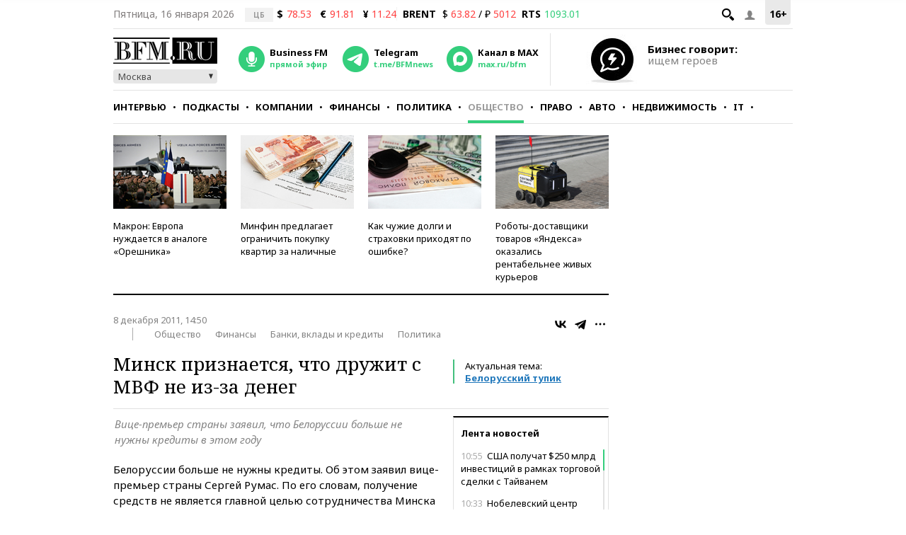

--- FILE ---
content_type: application/javascript
request_url: https://smi2.ru/counter/settings?payload=CMKIAhjV09muvDM6JGM0NjJmYzMzLTcwYzItNDQ2ZC1hY2VmLTc0MTliMGUzYWFlNw&cb=_callbacks____0mkglfs43
body_size: 1517
content:
_callbacks____0mkglfs43("[base64]");